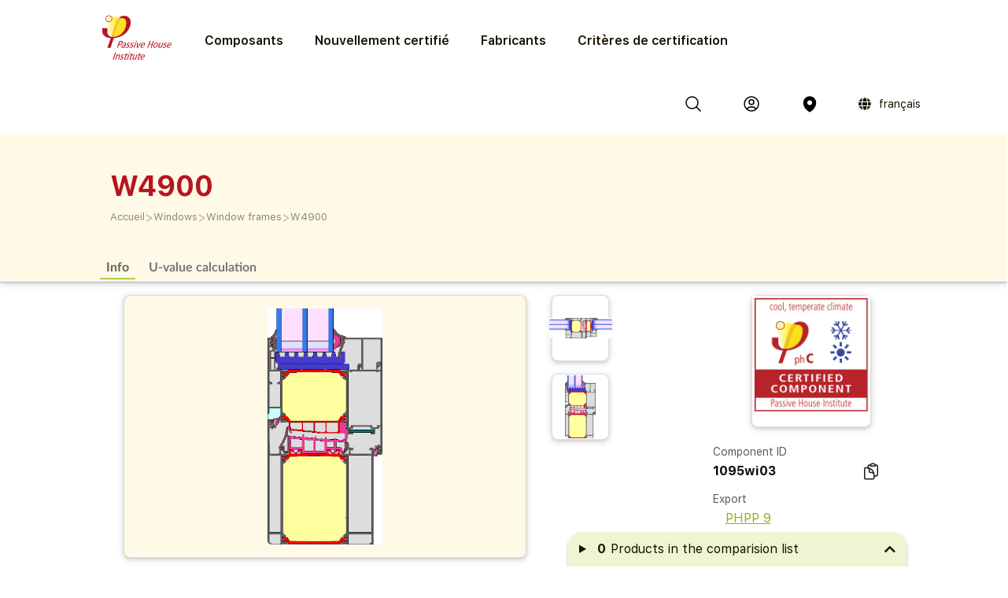

--- FILE ---
content_type: text/html; charset=utf-8
request_url: https://database.passivehouse.com/fr/components/details/window/aluminco-sa-w4900-1095wi03
body_size: 17556
content:



<!DOCTYPE html>
<html lang="fr">

    <head>
        
    <title>W4900 in the Passive House Portal component database</title>

        
            
                <meta name="description" lang="en" content="
                        Aluminium-windowframe with insulation of Kooltherm Q3 (0.021 W/(mK)) and polyethylene-foam (0.038 W/(mK)) inside the rebate.
Pane thickness: 48 mm (4/18/4/18/4), rebate depth: 14 mm, spacer: SWISSPACER Ultimate">
                <meta name="keywords" lang="en" content="
                        1095wi03, certified Passive House Window frame, energy efficient Window frame, PHPP ID 1095wi03, W4900, Aluminco S.A. W4900">
            
        
            
                <meta name="description" lang="de" content="
                        Aluminiumrahmen mit Dämmung aus Resol-Hartschaum (0,021 W/(mK)) und Polyethylenschaum (0,038 W/(mK)) im Falz.
Glasstärke: 48 mm (4/18/4/18/4), Glaseinstand: 14 mm, Abstandhalter: SWISSPACER Ultimate">
                <meta name="keywords" lang="de" content="
                        1095wi03, zertifizierte Passivhaus Fensterrahmen, energieeffiziente Fensterrahmen, PHPP ID 1095wi03, W4900, Aluminco S.A. W4900">
            
        
        
        
        
        
        
        
        
        
            
                <meta name="description" lang="zh-hans" content="
                        Aluminium-windowframe with insulation of Kooltherm Q3 (0.021 W/(mK)) and polyethylene-foam (0.038 W/(mK)) inside the rebate.
Pane thickness: 48 mm (4/18/4/18/4), rebate depth: 14 mm, spacer: SWISSPACER Ultimate">
                <meta name="keywords" lang="zh-hans" content="
                        1095wi03, certified Passive House 窗户框, energy efficient 窗户框, PHPP ID 1095wi03, W4900, Aluminco S.A. W4900">
            
        

        <link rel="canonical" title="langue du navigateur correspondante"
              href="https://database.passivehouse.com/components/details/window/aluminco-sa-w4900-1095wi03">
        
        <link rel="alternate" hreflang="en" href="/en/components/details/window/aluminco-sa-w4900-1095wi03">
        <link rel="alternate" hreflang="de" href="/de/components/details/window/aluminco-sa-w4900-1095wi03">
        <link rel="alternate" hreflang="zh-hans" href="/zh-hans/components/details/window/aluminco-sa-w4900-1095wi03">
        <link rel="icon" href="
                /static/common/images/favicon.png"
              type="image/png" sizes="16x16">
        <link rel="search" type="application/opensearchdescription+xml"
              href="/fr/components/open_search_description/components.xml"
              title="Content search"/>
        <link rel="search" type="application/opensearchdescription+xml"
              href="/fr/components/open_search_description/manufacturers.xml"
              title="Manufacturer search"/>

        <style>
            .navbar-icons {
                display: flex;
                align-items: center;
            }
            .ui.phi-dropdown {
                display: inline-flex;
                align-items: center;
                vertical-align: middle;
                margin-left: 12px;
            }
            .icon-and-language {
                display: inline-flex;
                align-items: center;
                gap: 4px;
                line-height: 0;
            }
            .icon-and-language i.icon {
                margin-left: 12px;
                margin-right: 8px;
                vertical-align: middle;
            }
            .current-language {
                font-size: 14px;
                vertical-align: middle;
            }
            i.icon.globe {
                display: inline-flex;
                align-items: center;
                justify-content: center;
                vertical-align: middle;
            }
            i.icon.globe:hover {
                color: #666;
                cursor: pointer;
            }
            .dropdown-content {
                position: absolute;
                top: 100%;
                left: 0;
                margin-top: 8px;
                z-index: 1000;
            }
            @font-face {
                font-family: 'SF UI Display';
                src: url(/static/certified_components_v2/font/SFUIText-Bold.ttf) format('truetype');
                font-weight: 700;
            }

            @font-face {
                font-family: 'SF UI Display';
                src: url(/static/certified_components_v2/font/SFUIText-BoldItalic.ttf) format('truetype');
                font-weight: 700;
                font-style: italic;
            }

            @font-face {
                font-family: 'SF UI Display';
                src: url(/static/certified_components_v2/font/SFUIText-Heavy.ttf) format('truetype');
                font-weight: 900;
            }

            @font-face {
                font-family: 'SF UI Display';
                src: url(/static/certified_components_v2/font/SFUIText-HeavyItalic.ttf) format('truetype');
                font-weight: 900;
                font-style: italic;
            }

            @font-face {
                font-family: 'SF UI Display';
                src: url(/static/certified_components_v2/font/SFUIText-Light.ttf) format('truetype');
                font-weight: 300;
            }

            @font-face {
                font-family: 'SF UI Display';
                src: url(/static/certified_components_v2/font/SFUIText-LightItalic.ttf) format('truetype');
                font-weight: 300;
                font-style: italic;
            }

            @font-face {
                font-family: 'SF UI Display';
                src: url(/static/certified_components_v2/font/SFUIText-Medium.ttf) format('truetype');
                font-weight: normal;
            }

            @font-face {
                font-family: 'SF UI Display';
                src: url(/static/certified_components_v2/font/SFUIText-MediumItalic.ttf) format('truetype');
                font-weight: 500;
                font-style: italic;
            }

            @font-face {
                font-family: 'SF UI Display';
                src: url(/static/certified_components_v2/font/SFUIText-Regular.ttf) format('truetype');
                font-weight: 400;
            }

            @font-face {
                font-family: 'SF UI Display';
                src: url(/static/certified_components_v2/font/SFUIText-RegularItalic.ttf) format('truetype');
                font-weight: 400;
                font-style: italic;
            }

            @font-face {
                font-family: 'SF UI Display';
                src: url(/static/certified_components_v2/font/SFUIText-Semibold.ttf) format('truetype');
                font-weight: 600;
            }

            @font-face {
                font-family: 'SF UI Display';
                src: url(/static/certified_components_v2/font/SFUIText-SemiboldItalic.ttf) format('truetype');
                font-weight: 600;
                font-style: italic;
            }
        </style>

        <script src="/static/webpack/index.bundle.js"></script>
        <script src="/static/common/semantic/semantic.min.js"></script>
        <link rel="stylesheet" type="text/css"
              href="/static/common/semantic/semantic.min.css">


        
        <script type="application/ld+json">
        {
          "@context": "http://schema.org",
          "@type": "Organization",
          "name": "Passive House Institute GmbH",
          "url": "
                https://passivehouse.com/",
            "sameAs": [
                "https://passiv.de/",
                "https://www.facebook.com/PassiveHouseInternational",
                "https://twitter.com/the_iPHA",
                "https://www.youtube.com/channel/UCrO62YaHJbtZgZXk-m57B-g",
                "https://www.flickr.com/photos/passive-house-institute",
                "https://www.linkedin.com/company/passive-house-institute/"
            ],
          "logo": "https://database.passivehouse.com/static/certified_components_v2/images/logo_phi_en.png",
          "contactPoint": [{
            "@type": "ContactPoint",
            "telephone": "+49 6151 82699-0",
            "contactType": "customer service",
            "availableLanguage": ["German", "English", "Chinese"]
          }]
        </script>

    <script>
        function update_compare() {
            $.get("/fr/components/compare_small", function (result) {
                $('#compare_menu > .content').html(result)
                var n = $('#compare_menu > .content > .list > .item').length
                if ( n >0 ){
                    $('#compare_menu').show();
                    $('#compare_menu').transition('pulse');
                } else {
                    $('#compare_menu').hide();
                }
                $('#compare_menu > .header > #compare_counter').html(n);
            })
        }
        function clear_compare( ){
            $.get('/fr/components/compare/remove_all', function () {
                $('.ui.icon.hero_view_columns').removeClass('solid')
                $('.ui.icon.hero_view_columns').addClass('outline')
                update_compare()
                $.toast({
                    class: 'success',
                    message: 'Compare list cleared',
                    classProgress: 'green',
                })
            })
        }
        function toggle_component_compare(component_pk ){
            if ($('#compare_icon_' + component_pk.toString()).hasClass('outline') ){
                add_component_compare(component_pk)

            } else {
                remove_component_compare(component_pk)
            }
        }
        function add_component_compare(component_pk) {
            let url = "/fr/components/compare/add/0"
            url = url.replace("0", component_pk)
            $.get(url, function (data) {
                if (data === "") {
                    $('#compare_icon_' + component_pk.toString()).removeClass('outline')
                    $('#compare_icon_' + component_pk.toString()).addClass('solid')
                    update_compare();
                    $.toast({
                        class: 'success',
                        message: 'Composant ajouté à la liste de comparaison',
                        classProgress: 'green',
                    })
                } else {
                    $.toast({
                        class: 'error',
                        message: data,
                        classProgress: 'red',
                    })
                }
            });
        }
        function remove_component_compare(component_pk ){
            $.get('/fr/components/compare/remove/0'.replace(0, component_pk.toString()), function() {
                $('#compare_icon_' + component_pk.toString()).removeClass('solid')
                $('#compare_icon_' + component_pk.toString()).addClass('outline')
                update_compare();
                $.toast({
                    class: 'success',
                    message: 'Component removed from compare list',
                    classProgress: 'green',
                })
            });
        }
        update_compare()
        function toggle_component_bookmark(component_pk) {
            
            $('#login_missing_modal').modal('show')
            
        }
    </script>
    <link rel="stylesheet" href="/static/certified_components_v2/new_base.css">
    
<style>
    .icon2::before {
        content: "";
        color: black;
        display: inline-block;
        width: 1em;
        height: 1em;
        background-image: url("/static/certified_components_v2/icons/24/outline/cube.svg");
        background-repeat: no-repeat;

    }

    .icon.outline.hero_cube {
        background: url("/static/certified_components_v2/icons/24/outline/cube.svg");
    }

    .icon.outline.hero_document {
        background: url("/static/certified_components_v2/icons/24/outline/document.svg");
    }

    .icon.outline.hero_view_columns {
        background: url("/static/certified_components_v2/icons/24/outline/view-columns.svg");
    }
    .icon.solid.hero_view_columns {
        background: url("/static/certified_components_v2/icons/24/solid/view-columns.svg");
    }

    .icon.outline.hero_plus_circle {
        background: url("/static/certified_components_v2/icons/24/outline/plus-circle.svg");
    }

    .icon.outline.hero_copy {
        background: url("/static/certified_components_v2/icons/24/outline/clipboard-document.svg");
    }

    .icon.outline.hero_link{
        background: url("/static/certified_components_v2/icons/24/outline/link.svg");
    }

    .icon.outline.hero_bookmark{
        background: url("/static/certified_components_v2/icons/24/outline/bookmark.svg");
    }

    .icon.solid.hero_bookmark{
        background: url("/static/certified_components_v2/icons/24/solid/bookmark.svg");
    }

    .icon.solid.hero_trash_phi{
        background: url("/static/certified_components_v2/icons/24/solid/trash.svg");
    }

    .icon.outline.hero_trash_phi{
        background: url("/static/certified_components_v2/icons/24/outline/trash.svg");
    }

    .icon.outline.hero_information_circle{
        background: url("/static/certified_components_v2/icons/24/outline/information-circle.svg");
    }

    .icon.custom.hero_six_dots {
        background: url("/static/certified_components_v2/icons/custom/six_dots.svg");
    }

    .icon.outline.map_pin {
        background: url("/static/certified_components_v2/icons/24/outline/map-pin.svg");
    }

    .icon.solid.map_pin {
        background: url("/static/certified_components_v2/icons/24/solid/map-pin.svg");
    }

    .icon.outline.user_circle{
        background: url("/static/certified_components_v2/icons/24/outline/user-circle.svg");
    }

    .icon.solid.user_circle{
        background: url("/static/certified_components_v2/icons/24/solid/user-circle.svg");
    }

    .icon.solid.magnifiying_glass{
        background: url("/static/certified_components_v2/icons/24/solid/magnifying-glass.svg");
    }

    .icon.outline.magnifiying_glass{
        background: url("/static/certified_components_v2/icons/24/outline/magnifying-glass.svg");
    }

    .icon.old.magnifiying_glass {
        background: url("/static/certified_components_v2/icons/custom/old-Icon-Outline-search.svg") no-repeat!important;
            background-repeat: no-repeat !important;
    background-position: bottom 50% left 10px !important;
    background-size: 24px 24px !important;
    }

    .phi_logo_small {
        background: url("/static/common/images/phi_logo_separate.svg");
        background-repeat: no-repeat;
        background-position: center center;
        background-size: contain;
        height: 41px !important;
        width: 37px !important;
        flex-shrink: 0;
    }
</style>

    
    
</head>


<body style="font-family: 'SF UI Display'">



<div class="ui attached basic fitted raised segments ccv3_dark_text" style="margin-bottom: 0; z-index: 1">

    <header class="phi-menu">
        
            <a href="/fr/components/" style="margin-right: 20px"><img src=
                            "/static/common/images/Logo_PHI_neu_EN.svg" style="max-height: 60px"></a>
            <div id="components_menu_button" class=" links hoverActivators"
                 style="height: 87px;">Composants
            </div>
            <a href="/fr/components/#home-certified" class="links">Nouvellement certifié</a>
            <a href="/fr/components/manufacturers/" id="manufacturers_menu_button"
               class="links">Fabricants
            </a>
            <a href="/fr/components/#certification-methods-info" class="links">Critères de certification</a>
        
        <div class="right">
            <span class="navbar-icons">
                <a class="click74" title="Rechercher" id="search"><i class="icon outline magnifiying_glass s24"></i></a>
                
                <a class="click74" href="/fr/sso/oidc/ucs/login/?next=/fr/components/details/window/aluminco-sa-w4900-1095wi03" title="Connexion"><i class="icon outline user_circle s24"></i></a>
                
                <a id="location" class="click74" onclick="$('#coords_modal').modal('show')" title="Emplacement"><i class=" icon solid  map_pin s24" style=" z-index: 1!important; "></i></a>

                <script>

                    
                </script>

                
                
                    <div class="ui phi-dropdown click74">
                        <span class="icon-and-language">
                            <i class="icon globe s24 no-hover"></i>
                            <span class="current-language">
                                
                                français
                            </span>
                        </span>
                        <div class="dropdown-content menu">
                            
                                
                                <a href="/en/components/details/window/aluminco-sa-w4900-1095wi03" class="">English</a>
                            
                                
                                <a href="/de/components/details/window/aluminco-sa-w4900-1095wi03" class="">Deutsch</a>
                            
                                
                                <a href="/bg/components/details/window/aluminco-sa-w4900-1095wi03" class="">български</a>
                            
                                
                                <a href="/el/components/details/window/aluminco-sa-w4900-1095wi03" class="">Ελληνικά</a>
                            
                                
                                <a href="/es/components/details/window/aluminco-sa-w4900-1095wi03" class="">español</a>
                            
                                
                                <a href="/fr/components/details/window/aluminco-sa-w4900-1095wi03" class="">français</a>
                            
                                
                                <a href="/it/components/details/window/aluminco-sa-w4900-1095wi03" class="">italiano</a>
                            
                                
                                <a href="/pl/components/details/window/aluminco-sa-w4900-1095wi03" class="">polski</a>
                            
                                
                                <a href="/ru/components/details/window/aluminco-sa-w4900-1095wi03" class="">Русский</a>
                            
                                
                                <a href="/tr/components/details/window/aluminco-sa-w4900-1095wi03" class="">Türkçe</a>
                            
                                
                                <a href="/zh-hans/components/details/window/aluminco-sa-w4900-1095wi03" class="">简体中文</a>
                            
                        </div>
                    </div>
                
            </span>
        </div>
    </header>

    <div id="search_field" class="hide phi-center" style=""><!---
        <input type="text" class=" icon magnifiying_glass old phi-input" style="margin: 24px; "
               placeholder="rechercher"/>
        <div class="results"></div>
 --->
        <div class="ui search " style="width: 100%;">
            <input on class="prompt icon magnifiying_glass old phi-input " type="text"
                   placeholder="rechercher">
            <div class="results"></div>
        </div>
        <p id="no_element_found" class="hide"
           style="position: absolute; margin-top: 80px;">Aucun élément trouvé</p>
    </div>


    <script>

        $('.ui.search').search({
            apiSettings: {
                onResponse: function (response) {

                    let componets_emtpty = (response.results.components.results.length != 0)
                    let manufacturers_empty = (response.results.manufacturers.results.length != 0)
                    if (componets_emtpty || manufacturers_empty) {
                        $('#no_element_found').hide();
                        $('.phi-input').removeClass('phi-input_not_found');
                    } else {
                        $('#no_element_found').show();
                        $('.phi-input').addClass('phi-input_not_found');
                    }
                },


                url: '/fr/components/search_json?q={query}'
            },
            type: 'category',
            showNoResults: true,
        })
        $(".click74").hover(function () {
            if (!$(this).find('i').hasClass('no-hover')) {
                $(this).find('i').toggleClass("outline solid");
            }
        });

        $(window).click(function () {
            if (!($('#search_field').hasClass("hide"))) {
                $('#search_field').addClass('hide');
                $('#no_element_found').hide()
            }
        });

        $('#search_field').click(function (event) {
            event.stopPropagation();
        });


        $("#search").click(function () {
            $('#search_field').toggleClass('hide');
            $('#search_field').parent().find("input").focus();
            event.stopPropagation();
        })
    </script>

    
    
        <header class="ui attached basic fitted segment">

            <div class=" hoverActivators hover-target" style="">
                <div class="home-section">

<div class="component-grid">
    
    <a class="ui item component-card" href="/fr/components/list/group_1?">
        <div class="component-img component-img-window" style="background: url('/Media/certified_components_v2/component/model/icons/construction_systems.svg'), radial-gradient(ellipse 100% 100%,white, #ccc); background-size: contain"></div>
        <p class="component-text">Construction systems</p>
    </a>
    
    <a class="ui item component-card" href="/fr/components/list/group_2?">
        <div class="component-img component-img-window" style="background: url('/Media/certified_components_v2/component/model/icons/ventilation_systems.svg'), radial-gradient(ellipse 100% 100%,white, #ccc); background-size: contain"></div>
        <p class="component-text">Ventilation systems</p>
    </a>
    
    <a class="ui item component-card" href="/fr/components/list/group_3?">
        <div class="component-img component-img-window" style="background: url('/Media/certified_components_v2/component/model/icons/facade.svg'), radial-gradient(ellipse 100% 100%,white, #ccc); background-size: contain"></div>
        <p class="component-text">Façades</p>
    </a>
    
    <a class="ui item component-card" href="/fr/components/list/group_4?">
        <div class="component-img component-img-window" style="background: url('/Media/certified_components_v2/component/model/icons/windows.svg'), radial-gradient(ellipse 100% 100%,white, #ccc); background-size: contain"></div>
        <p class="component-text">Windows</p>
    </a>
    
    <a class="ui item component-card" href="/fr/components/list/group_5?">
        <div class="component-img component-img-window" style="background: url('/Media/certified_components_v2/component/model/icons/door.svg'), radial-gradient(ellipse 100% 100%,white, #ccc); background-size: contain"></div>
        <p class="component-text">Doors</p>
    </a>
    
    <a class="ui item component-card" href="/fr/components/list/heatrecovery?">
        <div class="component-img component-img-window" style="background: url('/Media/certified_components_v2/component/model/icons/heat_recovery.svg'), radial-gradient(ellipse 100% 100%,white, #ccc); background-size: contain"></div>
        <p class="component-text">Drain water heat recovery</p>
    </a>
    
    <a class="ui item component-card" href="/fr/components/list/heatpump?">
        <div class="component-img component-img-window" style="background: url('/Media/certified_components_v2/component/model/icons/heat_pump.svg'), radial-gradient(ellipse 100% 100%,white, #ccc); background-size: contain"></div>
        <p class="component-text">Heat­pumps and combined systems</p>
    </a>
    
    <a class="ui item component-card" href="/fr/components/list/airtightnesssystem?">
        <div class="component-img component-img-window" style="background: url('/Media/certified_components_v2/component/model/icons/airtightness.svg'), radial-gradient(ellipse 100% 100%,white, #ccc); background-size: contain"></div>
        <p class="component-text">Airtightness systems</p>
    </a>
    
    <a class="ui item component-card" href="/fr/components/list/shutter?">
        <div class="component-img component-img-window" style="background: url('/Media/certified_components_v2/component/model/icons/Icons_sonnenschutz.svg'), radial-gradient(ellipse 100% 100%,white, #ccc); background-size: contain"></div>
        <p class="component-text">Sun protection Systems</p>
    </a>
    
    <a class="ui item component-card" href="/fr/components/list/fluesystem?">
        <div class="component-img component-img-window" style="background: url('/Media/certified_components_v2/component/model/icons/other.svg'), radial-gradient(ellipse 100% 100%,white, #ccc); background-size: contain"></div>
        <p class="component-text">Other</p>
    </a>
    
</div></div>

        </header>
    
    <div class="ui attached basic segment ccv3_highlight" style="background-color: var(--yellow-50, FFF9E7 )">
        <div class="ui wide_section container" style="padding-top: 2em; padding-bottom: 1em;">
            <h1 class="ccv3_primary">W4900</h1>
            <div class="phi breadcrumb"><a class="section breadcrumb-text"
                                           style="text-decoration: none; padding-left: 0; color: var(--yellow-gray-300, #88867F);"
                                           href="/fr/components/?">Accueil</a>
                
                    <div class="breadcrumb-text" style="padding-left: 0; color: var(--yellow-gray-200, #C2C2C2);"> >
                    </div><a class="section breadcrumb-text"
                             style="text-decoration: none; padding-left: 0; color: var(--yellow-gray-300, #88867F);"
                             href="/fr/components/list/group_4?">Windows</a>
                    <div class="breadcrumb-text" style="padding-left: 0; color: var(--yellow-gray-200, #C2C2C2);"> >
                    </div><a class="section breadcrumb-text"
                             style="text-decoration: none; padding-left: 0; color: var(--yellow-gray-300, #88867F);"
                             href="/fr/components/list/window?">Window frames</a>
                    <div class="breadcrumb-text" style="padding-left: 0; color: var(--yellow-gray-200, #C2C2C2);"> >
                    </div><a class="active section breadcrumb-text"
                             style="text-decoration: none; padding-left: 0; color: var(--yellow-gray-300, #88867F);"
                             href="/fr/components/details/window/aluminco-sa-w4900-1095wi03?">W4900</a>
            </div>
        </div>
    </div>
    <div class="ui attached basic fitted segment ccv3_highlight" style="background-color: var(--yellow-50, FFF9E7 )">
        <div class="ui wide_section container">
            <a class="ui tertiary button active">
                Info
            </a>
            
            <a href="#uvaluecalc" class="ui grey tertiary button">
                U-value calculation
            </a>
            
        </div>
    </div>

</div>

<script>
    const hoverTarget = document.querySelector('.hover-target');
    const hoverActivators = document.querySelectorAll('.hoverActivators');
    const components_menu_button = document.getElementById("components_menu_button")

    function activateMenu() {
        hoverTarget.classList.add('hovered');
        components_menu_button.classList.add('components_menu_button_active');
        components_menu_button.style.textDecoration = 'underline';
    }

    function deactivateMenu() {
        hoverTarget.classList.remove('hovered');
        components_menu_button.classList.remove('components_menu_button_active');
        components_menu_button.style.textDecoration = 'none';
    }

    hoverActivators.forEach(el => {
        el.addEventListener('mouseover', activateMenu);
        el.addEventListener('mouseout', function (e) {
            // delay to facilitate transition to menu
            setTimeout(function () {
                if (!hoverTarget.matches(':hover') && !el.matches(':hover')) {
                    deactivateMenu();
                }
            }, 100); // 100ms buffer time
        });
    });

    hoverTarget.addEventListener('mouseover', activateMenu);
    hoverTarget.addEventListener('mouseout', function () {
        setTimeout(function () {
            if (!hoverTarget.matches(':hover') && !components_menu_button.matches(':hover')) {
                deactivateMenu();
            }
        }, 100);
    });
</script>


    <div class="ui attached segment ccv3_dark_text">
    

<div id="login_missing_modal" class="ui modal">
    <div class="header">
        Bookmark needs login
    </div>
    <div class="content">
        Please login or register at
            <a href="/fr/sso/oidc/ucs/login/?next=/fr/components/details/window/aluminco-sa-w4900-1095wi03">this page</a> to store bookmarks 
    
    </div>
</div>
<details id="compare_menu">
    <summary class="header"><span
            id="compare_counter">0</span><span>Products in the comparision list</span><i
            class="ui icon chevron up"></i></summary>
    <div class="content">
    </div>
    <div class="buttons">
        <button class="ui yellow-50 button" onclick="clear_compare()">Clear list</button>
        <a href="/fr/components/compare" class="ui right floated gray-600 button">Compare all</a>
    </div>
</details>
<script>
    $('#compare_menu').on('toggle', function () {
        if (this.open) {
            $('#compare_menu > summary > i').removeClass('up')
            $('#compare_menu > summary > i').addClass('down')
        } else {
            $('#compare_menu > summary > i').removeClass('down')
            $('#compare_menu > summary > i').addClass('up')
        }
    })
</script>

        <div class="ui stackable grid wide_section container">
            <div class="eight wide column" id="main_content">

                
                
                    <div class="ui stackable grid container">
                        <div class="right attached ten wide column">
                            <div class="ui raised segment ccv3_highlight">
                                 
                                
                                <img class="ui centered medium rounded limited image clickable" style="display: flex; justify-content: center; align-items: center;" src="/Media/certified_components/bo_ChpTwVv.png" title="1095wi03 W4900: (Operable)">
                            </div>
                        </div>
                        <div class="two wide column">
                            
                                <div class="ui raised fitted segment row" style="min-height: 84px; display: flex; justify-content: center; align-items: center;" title="1095wi03 W4900: (Operable): FM1">
                                    <img class="ui centered tiny rounded limited image clickable" src="/Media/certified_components/m1_ZSgtKv3.png" data-index="1">
                                </div>
                                
                                    <div class="ui raised fitted segment row" style="min-height: 84px; display: flex; justify-content: center; align-items: center;" title="1095wi03 W4900: (Operable): OB1">
                                        <img class="ui centered tiny rounded limited image clickable" src="/Media/certified_components/bo_RjNzljK.png" data-index="2">
                                    </div>
                                     
                                 
                             
                        </div>
                        
                        <div id="image_modal" class="ui large transparent modal">
                            <script>
    $('#image_modal').on('shown.bs.modal', function() {
        const startIndex = $(this).data('start-index') || 0;
        const slides = $(this).find('.slide');

        slides.removeClass('active');  // Remove 'active' from all slides
        $(slides[startIndex]).addClass('active');  // Set the clicked slide as active
    });
</script>
<div class="ui grid alternative carousel">
    
    <div class="nine wide column">
        <div class="active slide">
            <div class="ui fitted segment" style="display: flex; flex-direction: column; justify-content: center; align-items: center;" title="1095wi03 W4900: (Operable)">
                <img class="ui centered image" src="/Media/certified_components/bo_ChpTwVv.png">
                <div class="ui centered aligned content">
                    1095wi03 W4900: (Operable)  
                </div>
            </div>
        </div>
    </div>
    
    <div class="two wide right floated column">
        <div class="ui grid">
             
                
                    
                        <div class="ui slide six wide column showing" data-index="0">
                            
                            
                                <div class="ui fitted segment" style="display: flex; flex-direction: column; justify-content: center; align-items: center;" title="1095wi03 W4900: (Operable)">
                                    <img class="ui centered rounded image" src="/Media/certified_components/bo_ChpTwVv.png">
                                    <div class="ui centered aligned content">
                                        1095wi03 W4900: (Operable)  
                                    </div>
                                </div>
                            
                        </div>
                    
                
                    
                        <div class="ui slide six wide column" data-index="1">
                            
                            
                                <div class="ui fitted segment" style="display: flex; flex-direction: column; justify-content: center; align-items: center;" title="1095wi03 W4900: (Operable): FM1">
                                    <img class="ui centered rounded image" src="/Media/certified_components/m1_ZSgtKv3.png">
                                    <div class="ui centered aligned content">
                                        1095wi03 W4900: (Operable): FM1  
                                    </div>
                                </div>
                            
                        </div>
                    
                
                    
                        <div class="ui slide six wide column" data-index="2">
                            
                            
                                <div class="ui fitted segment" style="display: flex; flex-direction: column; justify-content: center; align-items: center;" title="1095wi03 W4900: (Operable): OB1">
                                    <img class="ui centered rounded image" src="/Media/certified_components/bo_RjNzljK.png">
                                    <div class="ui centered aligned content">
                                        1095wi03 W4900: (Operable): OB1  
                                    </div>
                                </div>
                            
                        </div>
                    
                
            
        </div>
    </div>
</div>
<style>
.ui.carousel > .active.slide {
    display: inherit;
}
.ui.carousel > .slide {
    display: none;
}
.slide > .segment {
    aspect-ratio: 1 / 1;
}
.slide > .segment > .image {
    max-height: calc(100% - 1em);
}
.ui.modal > .ui.carousel.content {
    padding: 0;
    overflow: clip;
}
.ui.transparent.modal {
    background: none;
}
.slide.showing > .segment {
    border: 3px solid var(--ccv3_secondary);
    border-radius: .5rem;
}
.slide:not(.active) > .segment .content {
    display: none;
}
.slide:not(.active) > .segment:hover {
    cursor: pointer;
}
</style>
<script>
    $('.slide:not(.active)').on('click', function (){
        let active_slide = $(this).closest('.ui.carousel').find('.slide.active')
        let active_image = active_slide.html()
        active_slide.html($(this).html())
        $(this).closest('.ui.carousel').find('.slide.showing').removeClass('showing')
        $(this).addClass('showing')
    })
</script>
                        </div>
                    </div>

                    <style>
                        .clickable {
                            cursor: pointer;
                        }
                    </style>

                    <script>
                        $('.clickable').click(function() {
                            const index = $(this).data('index') || 0;  
                            $('#image_modal').data('start-index', index).modal('show');
                            $(`#image_modal .ui.slide[data-index='${index}'] img`).trigger('click');
                        });
                    </script>
                 

                <h2 class="ccv3_primary">W4900
                    
                </h2>
                <table class="ui collapsing very basic table">
                    <tbody>
                    <tr>
                        <td>Certified since</td>
                        <td>13 septembre 2017</td>
                    </tr>
                    <tr>
                        <td>Zone climatique</td>
                        <td>Frais, tempéré
                            </td>
                    </tr>
                    
                    <tr>
                        <td>Type</td>
                        <td>Operable</td>
                    </tr>
                    
                    <tr>
                        <td>Sub type</td>
                        <td></td>
                    </tr>
                    
                    <tr>
                        <td>Efficiency class</td>
                        <td>phC</td>
                    </tr>
                    
                    <tr>
                        <td>Material</td>
                        <td>Aluminium</td>
                    </tr>
                    
                    <tr>
                        <td><var>U</var><sub>W</sub></td>
                        <td>0,78 W/(m<sup>2</sup>K)</td>
                    </tr>
                    
                    <tr>
                        <td>Open type</td>
                        <td>Inward opening</td>
                    </tr>
                    
                    </tbody>
                </table>

                
                
                    <h2 class="ccv3_primary">Description</h2>
                    <div>
                        <p>Aluminium-windowframe with insulation of Kooltherm Q3 (0.021 W/(mK)) and polyethylene-foam (0.038 W/(mK)) inside the rebate.
Pane thickness: 48 mm (4/18/4/18/4), rebate depth: 14 mm, spacer: SWISSPACER Ultimate</p>
                        
                        
                            

<table class="ui celled compact center aligned head first stuck table">
    <thead><tr>
        <th>Nom</th>
        <th>Frame width</th>
        <th>U-value</th>
        <th>Ψ-value</th>
        <th>Frsi-value</th>
    </tr></thead>
    <tbody>
        <tr>
            <td>Flying Mullion</td>
            <td>149 mm</td>
            <td>0,91 W/(m²K)</td>
            <td>0,028 W/(mK)</td>
            <td>0,76</td>
        </tr>
        <tr>
            <td>Bottom</td>
            <td>175 mm</td>
            <td>0,76 W/(m²K)</td>
            <td>0,025 W/(mK)</td>
            <td>0,75</td>
        </tr>
        <tr>
            <td>Head</td>
            <td>175 mm</td>
            <td>0,76 W/(m²K)</td>
            <td>0,025 W/(mK)</td>
            <td>0,75</td>
        </tr>
        <tr>
            <td>Jamb</td>
            <td>175 mm</td>
            <td>0,76 W/(m²K)</td>
            <td>0,025 W/(mK)</td>
            <td>0,75</td>
        </tr>
    </tbody>
</table>
                        
                    </div>
                

                <div class="ui simple section">
                    

	<div id="map"></div>
	<script defer src="/static/webpack/leaflet.bundle.js"></script>
	<script>
        var map
        $(function () {
            map = L.map('map')

            L.tileLayer('https://{s}.tile.openstreetmap.org/{z}/{x}/{y}.png', {
                attribution: '&copy; <a href="https://www.openstreetmap.org/copyright">OpenStreetMap</a> contributors'
            }).addTo(map);

            
            let DefaultIcon = L.icon({
	          iconUrl: '/static/common/images/leaflet-color-markers/marker-icon-2x-blue.png',
	          shadowUrl: '/static/common/images/leaflet-color-markers/marker-shadow.png',
			  iconSize: [24,36],
			  iconAnchor: [12,36]
			});

			L.Marker.prototype.options.icon = DefaultIcon;

	        
            bounds = L.latLngBounds()

            var latitude = 38.316314;
            var longitude = 23.649803;
            var position = {lat: latitude, lng: longitude};
            var name = 'Aluminco S.A.<br>Thessi Megali Rachi, 32011, Inofita, Viotia, Greece<br>'

            bounds.extend(position)
            var mainMarker = L.marker(position, {zIndexOffset: 1000}).addTo(map).bindPopup(name)
            map.setView(position, 10);

	        
            var redIcon = new L.Icon({
				iconUrl: '/static/common/images/leaflet-color-markers/marker-icon-2x-red.png',
				shadowUrl: '/static/common/images/leaflet-color-markers/marker-shadow.png',
				iconSize: [25, 41],
				iconAnchor: [12, 41],
				popupAnchor: [1, -34],
				shadowSize: [41, 41]
			});
            var greenIcon = new L.Icon({
				iconUrl: '/static/common/images/leaflet-color-markers/marker-icon-2x-green.png',
				shadowUrl: '/static/common/images/leaflet-color-markers/marker-shadow.png',
				iconSize: [25, 41],
				iconAnchor: [12, 41],
				popupAnchor: [1, -34],
				shadowSize: [41, 41]
			});

	        
	            var markers = [
                    {
                        'name': "Aluminco S.A.<br>Thessi Megali Rachi, 32011, Inofita, Viotia, Greece<br>info@aluminco.com | +30 22 620 47 000<br><a href='http://www.aluminco.com' style='font-size: 15px'>http://www.aluminco.com</a>",
                        'pos': [38.316314, 23.649803],
                        'icon': redIcon
                    }
                ]
		     

            for (marker of markers) {
	            var position = marker.pos
	            var name = marker.name
	            L.marker(position, {icon: marker.icon}).addTo(map).bindPopup(name)
	            bounds.extend(position)
            }
            if (markers.length > 0)  {
                map.fitBounds(bounds.pad(0.2), {maxZoom: 10})
            }
            mainMarker.openPopup()
            
            let legend = L.control({position: 'bottomleft'})
            legend.onAdd = function (map){
                let div = L.DomUtil.create('div', 'info legend')
                let labels = ['<strong>Legend</strong>']
                let categories = {
                    blue: 'Manufacturer',
                    
                    red: 'Vendor known for reselling this component',
                }
                for (const key in categories){
                    let value = categories[key]
                    labels.push(
                        '<i class="map marker alternate ' + key + ' icon"></i>' + value
                    )
                }
                div.innerHTML = labels.join('<br>');
                return div;
            }
            legend.addTo(map);
            
            map.setMaxBounds([[-90,-180],[90,180]]);
        })
	</script>
    <style>
        .info.legend.leaflet-control {
            background: #FFF6;
            padding: 0.6em;
            border-radius: 0.6em;
        }
    </style>


                </div>
            </div>

            <div class="right floated three wide small column">

                
                
                    <div class="ui basic clearing fitted segment">
                        <div class="ui compact fitted right floated segment raised">
                            
                                <div class="ui one column grid">
                            
                                    
                                        <div class="column">
                                            <img class="ui centered small image" src="/static/certified_components_v2/images/certificate/fr/seal/phc/3coolt.png" />
                                        </div>
                                    
                                </div>
                        </div>
                    </div>
                

                


<style>
    .copy-text-main {
        display: flex;
        align-items: center;
        gap: 10px;
        align-self: stretch;
    }

    .copy-text-content {
        display: flex;
        flex-direction: column;
        flex: 1 0 0;

        color: var(--gray-800, #1A1A1A);
        font-family: SF UI Display;
        font-size: 16px;
        font-style: normal;
        font-weight: 700;
        line-height: 24px;
    }

    .copy-text-content input {
        border: none;
        background: transparent;
        padding: 0;
        margin: 0;
        outline: none;
        resize: none;
        overflow: hidden;
    }

</style>

<div class="label-copy-text-container">
    <label class="label-copy-text">Component ID</label>
    <div class="copy-text-main">
        
            <div class="copy-text-content"> 
        
            1095wi03
        
         </div> 
    
        <a onclick="copyContentcomponent_id()" class="ui tertiary icon button" style="padding: 0 !important;"><i class="ui icon outline hero hero_copy s24"></i></a>
    
</div>
</div>

<script>
    function copyContentcomponent_id() {
        // Copy the text inside the text field
        navigator.clipboard.writeText(" 1095wi03 ");

        $.toast({
            class: 'success',
            title: 'Copy successful',
            message: ` 1095wi03`,
            classProgress: 'green'
        })
        ;

    }
</script>
                
                
                    
                        <div class="label-copy-text-container">
                            <div><label class="label-copy-text" for="component_id">Export</label></div>
                            
                                <div>
                                    <a href="/fr/components/export/window/aluminco-sa-w4900-1095wi03/" class="link-green">
                                        <div class="s16 icon outline document2 svg-color-green-600"></div>
                                    PHPP 9</a>
                                </div>
                            
                            
                                <div>
                                    <a href="/fr/components/export/window/phpp10/aluminco-sa-w4900-1095wi03/" class="link-green">
                                        <div class="s16 icon outline document2 svg-color-green-600"></div>
                                        PHPP 10</a>
                                </div>
                            
                        </div> 
                    
                 

                <div class="label-copy-text-container">
                    <div><label class="label-copy-text" for="component_id">Certificat</label></div>
                    
                        <div><a href="/fr/components/certificate/download/42/en" class="link-green"><div class="s16 icon outline document2 svg-color-green-600"></div>English</a></div>
                    
                        <div><a href="/fr/components/certificate/download/42/de" class="link-green"><div class="s16 icon outline document2 svg-color-green-600"></div>Deutsch</a></div>
                    
                </div>

                 

                <div class="ui small segment" style="border: 3px solid var(--ccv3_highlight)">
                    <div class="label-copy-text-container">
                        <label class="label-copy-text">Manufacturer</label>
                        <p class="copy-text-main">
                            <a class="copy-text-content" style="color: var(--primary-600, #881119);"
                               href="https://database.passivehouse.com/fr/components/manufacturer/aluminco-sa/?">
                                Aluminco S.A.</a>
                    </div>
                    
                    


<style>
    .copy-text-main {
        display: flex;
        align-items: center;
        gap: 10px;
        align-self: stretch;
    }

    .copy-text-content {
        display: flex;
        flex-direction: column;
        flex: 1 0 0;

        color: var(--gray-800, #1A1A1A);
        font-family: SF UI Display;
        font-size: 16px;
        font-style: normal;
        font-weight: 700;
        line-height: 24px;
    }

    .copy-text-content input {
        border: none;
        background: transparent;
        padding: 0;
        margin: 0;
        outline: none;
        resize: none;
        overflow: hidden;
    }

</style>

<div class="label-copy-text-container">
    <label class="label-copy-text">Adresse</label>
    <div class="copy-text-main">
        
            <div class="copy-text-content"> 
        
            
                Thessi Megali Rachi <br>
            
                32011 Inofita, Viotia <br>
            
                Greece <br>
            
        
         </div> 
    
        <a onclick="copyContentaddress()" class="ui tertiary icon button" style="padding: 0 !important;"><i class="ui icon outline hero hero_copy s24"></i></a>
    
</div>
</div>

<script>
    function copyContentaddress() {
        // Copy the text inside the text field
        navigator.clipboard.writeText("Thessi Megali Rachi \n 32011 Inofita, Viotia \n Greece \n  ");

        $.toast({
            class: 'success',
            title: 'Copy successful',
            message: `Thessi Megali Rachi \n 32011 Inofita, Viotia \n Greece \n `,
            classProgress: 'green'
        })
        ;

    }
</script>
                    
                    




<style>
    .copy-text-main {
        display: flex;
        align-items: center;
        gap: 10px;
        align-self: stretch;
    }

    .copy-text-content {
        display: flex;
        flex-direction: column;
        flex: 1 0 0;

        color: var(--gray-800, #1A1A1A);
        font-family: SF UI Display;
        font-size: 16px;
        font-style: normal;
        font-weight: 700;
        line-height: 24px;
    }

    .copy-text-content input {
        border: none;
        background: transparent;
        padding: 0;
        margin: 0;
        outline: none;
        resize: none;
        overflow: hidden;
    }

</style>

<div class="label-copy-text-container">
    <label class="label-copy-text">Téléphone</label>
    <div class="copy-text-main">
        
            <a class="copy-text-content" href="tel:+30 22 620 47 000" style="overflow-x: auto"> 
        
            +30 22 620 47 000
        
        
            </a> 
    
        <a onclick="copyContentphone()" class="ui tertiary icon button" style="padding: 0 !important;"><i class="ui icon outline hero hero_copy s24"></i></a>
    
</div>
</div>

<script>
    function copyContentphone() {
        // Copy the text inside the text field
        navigator.clipboard.writeText(" +30 22 620 47 000 ");

        $.toast({
            class: 'success',
            title: 'Copy successful',
            message: ` +30 22 620 47 000`,
            classProgress: 'green'
        })
        ;

    }
</script>



<style>
    .copy-text-main {
        display: flex;
        align-items: center;
        gap: 10px;
        align-self: stretch;
    }

    .copy-text-content {
        display: flex;
        flex-direction: column;
        flex: 1 0 0;

        color: var(--gray-800, #1A1A1A);
        font-family: SF UI Display;
        font-size: 16px;
        font-style: normal;
        font-weight: 700;
        line-height: 24px;
    }

    .copy-text-content input {
        border: none;
        background: transparent;
        padding: 0;
        margin: 0;
        outline: none;
        resize: none;
        overflow: hidden;
    }

</style>

<div class="label-copy-text-container">
    <label class="label-copy-text">Courriel</label>
    <div class="copy-text-main">
        
            <a class="copy-text-content" href="mailto:info@aluminco.com" style="overflow-x: auto"> 
        
            info@aluminco.com
        
        
            </a> 
    
        <a onclick="copyContentemail()" class="ui tertiary icon button" style="padding: 0 !important;"><i class="ui icon outline hero hero_copy s24"></i></a>
    
</div>
</div>

<script>
    function copyContentemail() {
        // Copy the text inside the text field
        navigator.clipboard.writeText(" info@aluminco.com ");

        $.toast({
            class: 'success',
            title: 'Copy successful',
            message: ` info@aluminco.com`,
            classProgress: 'green'
        })
        ;

    }
</script>



<style>
    .copy-text-main {
        display: flex;
        align-items: center;
        gap: 10px;
        align-self: stretch;
    }

    .copy-text-content {
        display: flex;
        flex-direction: column;
        flex: 1 0 0;

        color: var(--gray-800, #1A1A1A);
        font-family: SF UI Display;
        font-size: 16px;
        font-style: normal;
        font-weight: 700;
        line-height: 24px;
    }

    .copy-text-content input {
        border: none;
        background: transparent;
        padding: 0;
        margin: 0;
        outline: none;
        resize: none;
        overflow: hidden;
    }

</style>

<div class="label-copy-text-container">
    <label class="label-copy-text">Site web</label>
    <div class="copy-text-main">
        
            <a class="copy-text-content" href="http://www.aluminco.com" target="_blank" style="overflow-x: auto"> 
        
            http://www.aluminco.com
        
        
            </a> 
    
        <a onclick="copyContentwebsite()" class="ui tertiary icon button" style="padding: 0 !important;"><i class="ui icon outline hero hero_copy s24"></i></a>
    
</div>
</div>

<script>
    function copyContentwebsite() {
        // Copy the text inside the text field
        navigator.clipboard.writeText(" http://www.aluminco.com ");

        $.toast({
            class: 'success',
            title: 'Copy successful',
            message: ` http://www.aluminco.com`,
            classProgress: 'green'
        })
        ;

    }
</script>

                </div> 

                
                

                <div class="ui modal" id="emailModal">
                  <i class="close icon"></i>
                  <div class="header">Prepare email</div>
                  <div class="content">
                    <form class="ui form" id="contactEmailForm">
                      <div class="field">
                        <input required type="text" id="emailFirstName" placeholder="Prénom">
                      </div>
                      <div class="field">
                        <input required type="text" id="emailLastName" placeholder="Nom">
                      </div>
                      <div class="field">
                        <input required type="email" id="emailEmail" placeholder="Adresse e-mail">
                      </div>
                      <div class="field">
                        <input required type="text" id="emailCity" placeholder="Country / city">
                      </div>
                      <div class="field">
                        <input type="text" id="emailBuildingType" placeholder="Type de bâtiment">
                      </div>
                      <div class="field">
                        <input type="text" id="emailFacade" placeholder="Facade area">
                      </div>
                      <div class="field">
                        <input type="text" id="emailWindow" placeholder="Window area">
                      </div>
                      <div class="field">
                        <input type="text" id="emailComponents" placeholder="Desired components">
                      </div>
                      <div class="field">
                        <label>Message</label>
                        <textarea id="emailBody">
Hello Aluminco S.A.,
I would like to receive more information on W4900.
                            
                        </textarea>
                      </div>
                      <button type="submit" class="ui button primary">Open email client</button>
                    </form>
                  </div>
                </div>

                <script>
                    document.addEventListener('DOMContentLoaded', function () {
                      // Show modal on button click
                      document.getElementById('open-email-form').addEventListener('click', function () {
                        $('#emailModal').modal('show');
                      });

                      // Handle form submission
                      document.getElementById('contactEmailForm').addEventListener('submit', function (e) {
                        e.preventDefault();

                        // Collect field values
                        const firstName = document.getElementById('emailFirstName').value;
                        const lastName = document.getElementById('emailLastName').value;
                        const email = document.getElementById('emailEmail').value;
                        const city = document.getElementById('emailCity').value;
                        const buildingType = document.getElementById('emailBuildingType').value;
                        const facadeArea = document.getElementById('emailFacade').value;
                        const windowArea = document.getElementById('emailWindow').value;
                        const components = document.getElementById('emailComponents').value;
                        const message = document.getElementById('emailBody').value;

                        // Translated labels from Django
                        const labelFirstName = "Prénom";
                        const labelLastName = "Nom";
                        const labelEmail = "Adresse e-mail";
                        const labelCity = "Country / city";
                        const labelBuildingType = "Type de bâtiment";
                        const labelFacadeArea = "Facade area";
                        const labelWindowArea = "Window area";
                        const labelComponents = "Desired components";
                        const labelMessage = "Message";

                        // Compose email body
                        let body = `${labelMessage}:\n${message}\n\n`;
                        body += `${labelFirstName}: ${firstName}\n`;
                        body += `${labelLastName}: ${lastName}\n`;
                        body += `${labelEmail}: ${email}\n`;
                        body += `${labelCity}: ${city}\n`;
                        body += `${labelBuildingType}: ${buildingType}\n`;
                        body += `${labelFacadeArea}: ${facadeArea}\n`;
                        body += `${labelWindowArea}: ${windowArea}\n`;
                        body += `${labelComponents}: ${components}`;

                        // Prepare mailto URL
                        const subject = encodeURIComponent("Request for information");
                        const recipient = "";
                        let mailtoUrl; mailtoUrl=`mailto:${recipient}?subject=${subject}&body=${encodeURIComponent(body)}`;

                        // Open default email client
                        window.location.href = mailtoUrl;
                      });
                    });
                </script>

            </div> 
        </div> 

        <div class="ui wide_section container" style="margin-top: 1.5em;">
            
                <h2 id="uvaluecalc" class="ccv3_primary">U-value calculation</h2>
                <div>
                    

<script>

var window_installations = [];


    try {
        var window_installation_i = { Ψ_el: 0.012,  Ψ_er: 0.012,  Ψ_eo: 0.012,  Ψ_eu: 0.015 };
    } catch (err) {
        console.log(err);
    }
    window_installations.push(window_installation_i);

    try {
        var window_installation_i = { Ψ_el: 0.016,  Ψ_er: 0.016,  Ψ_eo: 0.016,  Ψ_eu: 0.018 };
    } catch (err) {
        console.log(err);
    }
    window_installations.push(window_installation_i);

    try {
        var window_installation_i = { Ψ_el: 0.013,  Ψ_er: 0.013,  Ψ_eo: 0.013,  Ψ_eu: 0.016 };
    } catch (err) {
        console.log(err);
    }
    window_installations.push(window_installation_i);


$(document).ready(function() {

    update();
    $(".winpicker").change(function() {
        // console.log("geändert");
        $("#pop1").show();
        switch($(this).val()) {
            case '1_f' :
                $('#window-pic').attr("src","/static/certified_components_v2/images/windowtool/1_f.png");
                $('#bW2c').hide();
                $('#bW2').val(0);
                $('#hW2c').hide();
                $('label[for="hW"] sub').hide();
                $('#hW2').val(0);
                $('#bW3c').hide();
                $('#bW3').val(0);
                break;
            case '1_dkl' :
                $('#window-pic').attr("src","/static/certified_components_v2/images/windowtool/1_dkl.png");
                $('#bW2c').hide();
                $('#bW2').val(0);
                $('#hW2c').hide();
                $('label[for="hW"] sub').hide();
                $('#hW2').val(0);
                $('#bW3c').hide();
                $('#bW3').val(0);
                break;
            case '1_ol_1_f_dkl' :
                $('#window-pic').attr("src","/static/certified_components_v2/images/windowtool/1_ol_1_f_dkl.png");
                $('#bW2c').hide();
                $('#bW2').val(0);
                $('#hW2c').show();
                $('label[for="hW"] sub').show();
                $('#bW3c').hide();
                $('#bW3').val(0);
                break;
            case '1_ol_1_f_f' :
                $('#window-pic').attr("src","/static/certified_components_v2/images/windowtool/1_ol_1_f_f.png");
                $('#bW2c').hide();
                $('#bW2').val(0);
                $('#hW2c').show();
                $('label[for="hW"] sub').show();
                $('#bW3c').hide();
                $('#bW3').val(0);
                break;
            case '1_ul_1_f_dkl' :
                $('#window-pic').attr("src","/static/certified_components_v2/images/windowtool/1_ul_1_f_dkl.png");
                $('#bW2c').hide();
                $('#bW2').val(0);
                $('#hW2c').show();
                $('label[for="hW"] sub').show();
                $('#bW3c').hide();
                $('#bW3').val(0);
                break;
            case '1_ul_1_f_f' :
                $('#window-pic').attr("src","/static/certified_components_v2/images/windowtool/1_ul_1_f_f.png");
                $('#bW2c').hide();
                $('#bW2').val(0);
                $('#hW2c').show();
                $('label[for="hW"] sub').show();
                $('#bW3c').hide();
                $('#bW3').val(0);
                break;
            case '1_ol_1_k_dkr' :
                $('#window-pic').attr("src","/static/certified_components_v2/images/windowtool/1_ol_1_k_dkr.png");
                $('#bW2c').hide();
                $('#bW2').val(0);
                $('#hW2c').show();
                $('label[for="hW"] sub').show();
                $('#bW3c').hide();
                $('#bW3').val(0);
                break;
            case '2_dkl_dkr' :
                $('#window-pic').attr("src","/static/certified_components_v2/images/windowtool/2_dkl_dkr.png");
                $('#bW2c').show();
                $('#hW2c').hide();
                $('label[for="hW"] sub').hide();
                $('#hW2').val(0);
                $('#bW3c').hide();
                $('#bW3').val(0);
                break;
            case '2_f_f' :
                $('#window-pic').attr("src","/static/certified_components_v2/images/windowtool/2_f_f.png");
                $('#bW2c').show();
                $('#hW2c').hide();
                $('label[for="hW"] sub').hide();
                $('#hW2').val(0);
                $('#bW3c').hide();
                $('#bW3').val(0);
                break;
            case '2_f_dkr' :
                $('#window-pic').attr("src","/static/certified_components_v2/images/windowtool/2_f_dkr.png");
                $('#bW2c').show();
                $('#hW2c').hide();
                $('label[for="hW"] sub').hide();
                $('#hW2').val(0);
                $('#bW3c').hide();
                $('#bW3').val(0);
                break;
            case '2_ol_1_f_f_dkr':
                $('#window-pic').attr("src","/static/certified_components_v2/images/windowtool/2_ol_1_f_f_dkr.png");
                $('#bW2c').show();
                $('#hW2c').show();
                $('label[for="hW"] sub').show();
                $('#bW3c').hide();
                $('#bW3').val(0);
                break;
            case '2_ol_1_f_dkl_dkr' :
                $('#window-pic').attr("src","/static/certified_components_v2/images/windowtool/2_ol_1_f_dkl_dkr.png");
                $('#bW2c').show();
                $('#hW2c').show();
                $('label[for="hW"] sub').show();
                $('#bW3c').hide();
                $('#bW3').val(0);
                break;
            case '2_ul_1_f_dkl_dkr' :
                $('#window-pic').attr("src","/static/certified_components_v2/images/windowtool/2_ul_1_f_dkl_dkr.png");
                $('#bW2c').show();
                $('#hW2c').show();
                $('label[for="hW"] sub').show();
                $('#bW3c').hide();
                $('#bW3').val(0);
                break;
            case '2_ol_1_f_f_f' :
                $('#window-pic').attr("src","/static/certified_components_v2/images/windowtool/2_ol_1_f_f_f.png");
                $('#bW2c').show();
                $('#hW2c').show();
                $('label[for="hW"] sub').show();
                $('#bW3c').hide();
                $('#bW3').val(0);
                break;
            case '2_ul_1_f_f_f' :
                $('#window-pic').attr("src","/static/certified_components_v2/images/windowtool/2_ul_1_f_f_f.png");
                $('#bW2c').show();
                $('#hW2c').show();
                $('label[for="hW"] sub').show();
                $('#bW3c').hide();
                $('#bW3').val(0);
                break;
            case '2_ol_1_k_dkl_dkr' :
                $('#window-pic').attr("src","/static/certified_components_v2/images/windowtool/2_ol_1_k_dkl_dkr.png");
                $('#bW2c').show();
                $('#hW2c').show();
                $('label[for="hW"] sub').show();
                $('#bW3c').hide();
                $('#bW3').val(0);
                break;
            case '2_ul_1_k_dkl_dkr' :
                $('#window-pic').attr("src","/static/certified_components_v2/images/windowtool/2_ul_1_k_dkl_dkr.png");
                $('#bW2c').show();
                $('#hW2c').show();
                $('label[for="hW"] sub').show();
                $('#bW3c').hide();
                $('#bW3').val(0);
                break;
            case '3_ol_3_f_f_dkl_f_04' :
                $('#window-pic').attr("src","/static/certified_components_v2/images/windowtool/3_ol_3_f_f_dkl_f_04.png");
                $('#bW2c').show();
                $('#hW2c').show();
                $('label[for="hW"] sub').show();
                $('#bW3c').show();
                break;

        }
    })


    $("#update-button").on('click', function(event) {
    //	update();
        event.preventDefault();
        ajaxing();
        $("#pop2").show();
        $("#pdf_btn").attr("disabled", true);
        if ($("#owninstall").is(":checked")) {
            $("#instbut").button().click();
        }
    })
    function ajaxing() {
        //console.log($("input[name='winpickername']:checked").val());
        var winpick = $("input[name='winpickername']:checked").val();
        var width1 = $("#bW").val().replace(",",".");
        var width2 = $("#bW2").val().replace(",",".");
        var width3 = $("#bW3").val().replace(",",".");
        var height1 = $("#hW").val().replace(",",".");
        var height2 = $("#hW2").val().replace(",",".");
        var object = '1095wi03';
        var uvalue = $("#Ug").val().replace(",",".");

         //now create an array to hold all the data in one structure
        var dataArray = {
            "csrfmiddlewaretoken": "W4nXYQ55dQeoR6YBMUKqaAq0kznxZixfF0I7tgpMqy5O7j1LP3kDaAcYjc6AxGEi",
            "object":object,
            "U-Value":uvalue,
            "dWinpick":winpick,
            "dHeight1":height1,
            "dHeight2":height2,
            "dWidth1":width1,
            "dWidth2":width2,
            "dWidth3":width3
         };
        //console.log(JSON.stringify(dataArray));
         //now invoke jQuery to finish of the job:
        jQuery.ajax({
            type: "POST",
            url: "/en/components/windowtool/ajax/",
            data: dataArray,
            dataType: 'json',
            success: function(svr_resp){
                if(svr_resp){
                    //console.log(svr_resp);
                    //console.log(svr_resp['Uw']);
                    $('#UW').html((Math.round(1e3 * svr_resp['Uw'])/1e3));
                    $('#awindow').val(svr_resp['Aw']);
                    $('#aframe').val(svr_resp['Af']);
                } else {
                    alert("Error: Data not captured on the server.");
                }
            }
        });
    };
    // Cost-calculation
    $("#kostenbutton").click(function(event){
        event.preventDefault();
        var zins = parseFloat($("#zins").val()) / 100 ;
        var nutzdauer = $("#nutzdauer").val() * -1;
        var barwertfaktor = (1-Math.pow(1+zins, nutzdauer))/zins;
        //console.log(barwertfaktor);
        var costs = parseFloat($("#kosten").val())
        var transmission = parseFloat($("#UW_eingebaut").text().replace(',','.'))*parseFloat($("#awindow").val())*parseFloat($("#gradtag").val());
        //console.log(transmission);
        var area_glass = parseFloat($("#awindow").val()) - parseFloat($("#aframe").val());
        var solar_rays = parseFloat($("#solarstrahlung").val());
        var factor = parseFloat($("#abminderung").val()) * parseFloat($("#verschatungsfaktor").val());
        var solarwin = parseFloat($("#gvalue").val())* area_glass * factor * solar_rays;
        var heat_req = transmission - solarwin;
        var energy_prize = parseFloat($("#energiepreis").val());
        var heat_cash = heat_req * barwertfaktor * energy_prize;
        var cash_sum = heat_cash + costs;
        if ($.isNumeric(heat_cash) && $.isNumeric(cash_sum)) {
            $("#barwertenergie").text(Math.round(heat_cash));
            $("#barwert").text(Math.round(cash_sum));
            $("#pdf_btn").attr("disabled", false)
        } else {
            window.alert("Please check for highlighted Inputs or complete U-Value calculation at first")
        }
    });

    $('#get_pdf').submit(function(eventObj) {
        var winpick = $("input[name='winpickername']:checked").val();
        var width1 = $("#bW").val().replace(",",".");
        var width2 = $("#bW2").val().replace(",",".");
        var width3 = $("#bW3").val().replace(",",".");
        var height1 = $("#hW").val().replace(",",".");
        var height2 = $("#hW2").val().replace(",",".");
        var objec = '1095wi03';
        var uvalue = $("#Ug").val().replace(",",".");
        var glazing = $("#glazing").find('option:selected').attr('datavalue3');
        var gradtag = $("#gradtag").val();
        var solarstrahl = $("#solarstrahlung").val();
        var abminderung = $("#abminderung").val().replace(",",".");
        var verschattung = $("#verschatungsfaktor").val().replace(",",".");
        var zins = $("#zins").val();
        var energiepreis = $("#energiepreis").val();
        var dauer = $("#nutzdauer").val();
        var psi_l = $("#psi_l").val();
        var psi_l_2 = $("#psi_l_2").val();
        var psi_r = $("#psi_r").val();
        var psi_r_2 = $("#psi_r_2").val();
        var psi_o = $("#psi_o").val();
        var psi_o_2 = $("#psi_o_2").val();
        var psi_u = $("#psi_u").val();
        var psi_u_2 = $("#psi_u_2").val();
        var g = $("#gvalue").val();
        var barwertenergie = $("#barwertenergie").text();
        var barwert = $("#barwert").text();
        var kosten = parseFloat($("#kosten").val());
        var uwe = parseFloat($("#UW_eingebaut").text().replace(',', '.'));
        var uw = parseFloat($("#UW").text().replace(',', '.'));
        var aw = parseFloat($('#awindow').val());
        var af = parseFloat($('#aframe').val());
        if ($("#owninstall").prop( "checked")) {
            var install = 444444444;
        } else {
            var install = $("#situation").find('option:selected').attr('datavalue');
        };
        $('#get_pdf').append('<input type="hidden" value="'+winpick+'" name="winpick" />');
        $('#get_pdf').append('<input type="hidden" value="'+dauer+'" name="nutzdauer" />');
        $('#get_pdf').append('<input type="hidden" value="'+energiepreis+'" name="energiepreis" />');
        $('#get_pdf').append('<input type="hidden" value="'+zins+'" name="zins" />');
        $('#get_pdf').append('<input type="hidden" value="'+uw+'" name="uw" />');
        $('#get_pdf').append('<input type="hidden" value="'+uwe+'" name="uwe" />');
        $('#get_pdf').append('<input type="hidden" value="'+kosten+'" name="kosten" />');
        $('#get_pdf').append('<input type="hidden" value="'+barwertenergie+'" name="barwertenergie" />');
        $('#get_pdf').append('<input type="hidden" value="'+barwert+'" name="barwert" />');
        $('#get_pdf').append('<input type="hidden" value="'+glazing+'" name="glazing" />');
        $('#get_pdf').append('<input type="hidden" value="'+install+'" name="install" />');
        $('#get_pdf').append('<input type="hidden" value="'+uvalue+'" name="U-Value" />');
        $('#get_pdf').append('<input type="hidden" value="'+objec+'" name="object" />');
        $('#get_pdf').append('<input type="hidden" value="'+width1+'" name="dWidth1" />');
        $('#get_pdf').append('<input type="hidden" value="'+width2+'" name="dWidth2" />');
        $('#get_pdf').append('<input type="hidden" value="'+width3+'" name="dWidth3" />');
        $('#get_pdf').append('<input type="hidden" value="'+height1+'" name="dHeight1" />');
        $('#get_pdf').append('<input type="hidden" value="'+height2+'" name="dHeight2" />');
        $('#get_pdf').append('<input type="hidden" value="'+gradtag+'" name="gradtag" />');
        $('#get_pdf').append('<input type="hidden" value="'+solarstrahl+'" name="solarstrahlung" />');
        $('#get_pdf').append('<input type="hidden" value="'+abminderung+'" name="abminderung" />');
        $('#get_pdf').append('<input type="hidden" value="'+verschattung+'" name="verschattung" />');
        $('#get_pdf').append('<input type="hidden" value="'+psi_l+'" name="psi_l" />');
        $('#get_pdf').append('<input type="hidden" value="'+psi_l_2+'" name="psi_l_2" />');
        $('#get_pdf').append('<input type="hidden" value="'+psi_r+'" name="psi_r" />');
        $('#get_pdf').append('<input type="hidden" value="'+psi_r_2+'" name="psi_r_2" />');
        $('#get_pdf').append('<input type="hidden" value="'+psi_u+'" name="psi_u" />');
        $('#get_pdf').append('<input type="hidden" value="'+psi_u_2+'" name="psi_u_2" />');
        $('#get_pdf').append('<input type="hidden" value="'+psi_o+'" name="psi_o" />');
        $('#get_pdf').append('<input type="hidden" value="'+psi_o_2+'" name="psi_o_2" />');
        $('#get_pdf').append('<input type="hidden" value="'+g+'" name="g" />');
        $('#get_pdf').append('<input type="hidden" value="'+aw+'" name="aw" />');
        $('#get_pdf').append('<input type="hidden" value="'+af+'" name="af" />');
        return true;
    });

    $("#situation").on( "change", function( event, ui ) {
        update();
        $("#pop3").show();

    } );

    // Changes Interface for manually Installation-Value Inputs

    $("#owninstall").on("click", function(){
        if(owninstall.checked) {
            $("#situationpre").hide();
            $("#situationbutton").show();
            $("#installinputs").show();
            if($("#bW2").is(':visible')) {
                $("#psi_plus_1").show();
            };
            if($("#hW2").is(':visible')) {
                $("#psi_plus_2").show();
            };
            if($("#bW3").is(':visible')) {
                $("#psi_plus_3").show();
            };
        } else {
            $("#situationpre").show();
            $("#situationbutton").hide();
            $("#installinputs").hide();
            $("#psi_plus_1").hide();
            $("#psi_plus_2").hide();
            $("#psi_plus_3").hide();
        }
    });



    // Manually Installation-U-Value Calculation
    $("#instbut").click(function(event){
        Ψ_el = parseFloat($("#psi_l").val());
        Ψ_er = parseFloat($("#psi_r").val());
        Ψ_eo = parseFloat($("#psi_o").val());
        Ψ_eu = parseFloat($("#psi_u").val());
        Ψ_eo2 = parseFloat($("#psi_o_2").val());
        Ψ_eu2 = parseFloat($("#psi_u_2").val());
        Ψ_el2 = parseFloat($("#psi_l_2").val());
        Ψ_er2 = parseFloat($("#psi_r_2").val());
        Ψ_eo3 = parseFloat($("#psi_o_3").val());
        Ψ_eu3 = parseFloat($("#psi_u_3").val());
        bW = parseFloat($("#bW").val()); // window width
        hW = parseFloat($("#hW").val()); // window height
        Ug = $("#Ug").val(); // transmission coefficient of glazing
        bW2 = parseFloat($("#bW2").val());
        hW2 = parseFloat($('#hW2').val());
        bW3 = parseFloat($('#bW3').val());

        AW = (hW + hW2) * (bW + bW2 + bW3); // window area
        if (bW2 > 0){
            u_u_o_2 = bW2 * (Ψ_eu2 + Ψ_eo2);
        } else {
            u_u_o_2 = 0;
        }
        if (hW2 > 0){
            u_l_r_2 = hW2 *(Ψ_el2 + Ψ_er2);
        } else {
            u_l_r_2 = 0;
        }
        if (bW3 > 0){
            u_u_o_3 = bW3 *(Ψ_eu3 + Ψ_eo3);
        } else {
            u_u_o_3 = 0;
        }

        UW = parseFloat($('#UW').text().replace(',', '.'));
        UW_eingebaut = UW + (bW * (Ψ_eu + Ψ_eo) + hW *( Ψ_el + Ψ_er) + u_u_o_2 + u_l_r_2 + u_u_o_3)/AW;
        $("#UW_eingebaut").text((Math.round(1e3 * UW_eingebaut)/1e3));
        $("#pop3").show();
    });

    $("#glazing").on( "change", function( event, ui ) {
        $("#Ug").val($("#glazing").val());
        var otherValue=$(this).find('option:selected').attr('datavalue');
        $("#gvalue").val(otherValue);
    })

    $("#ausrichtung").on( "change", function( event, ui ) {
        $("#solarstrahlung").val($("#ausrichtung").val());
    })

    /* window area */
    function AW(hW, bW) {
        return hW * bW
    };

    function UW_fc(Uf, Af, Ug, Ag, Ψg, lg, AW) {
        return (Uf*Af+Ug*Ag+Ψg*lg)/AW
    };

    function update() {
        None = ""; 

        bW = parseFloat($("#bW").val()) + parseFloat($("#bW2").val()) + parseFloat($("#bW3").val()); // window width
        hW = parseFloat($("#hW").val()) + parseFloat($('#hW2').val()); // window height
        Ug = $("#Ug").val(); // transmission coefficient of glazing

        AW = hW * bW; // window area
        $("#AW").text(AW);


        /* Einbausituation */
        try {
            if (window_installations.length > 0) {
                situation = $("#situation").val(); // index number
                //console.log(situation);
                if (situation) {
                    Ψ_el = window_installations[situation].Ψ_el;
                    Ψ_er = window_installations[situation].Ψ_er;
                    Ψ_eo = window_installations[situation].Ψ_eo;
                    Ψ_eu = window_installations[situation].Ψ_eu;

                    Ψe = Ψ_eu + Ψ_eo + Ψ_el + Ψ_er; //?? JEW
                    le = 2 * bW + 2 * hW;

                    //UW_eingebaut = UW + (Ψe * le)/AW;
                    UW = parseFloat($('#UW').text().replace(',', '.'));
                    UW_eingebaut = UW + (bW * (Ψ_eu + Ψ_eo) + hW * (Ψ_el + Ψ_er)) / AW;
                    $("#UW_eingebaut").text((Math.round(1e3 * UW_eingebaut) / 1e3));
                }
            }
        } catch (err) {
            console.log(err);
        }
    };
});

</script>
<h3>Please select preferred window layout</h3>
<div class="inline fields" id="fensterbox" style="display: flex; align-items: flex-start; flex-wrap: wrap; gap: 1em">
    
    
    <div id="w1_dkl" class="imgcontainer ui radio checkbox">
        <input type="radio" id="1_dkl" value="1_dkl"  class="winpicker" name="winpickername"/>
        <label for="1_dkl"><img src="/static/certified_components_v2/images/windowtool/1_dkl.png"></label>
    </div>
    
    
    
    
        
    <div id="w2_dkl_dkr" class="imgcontainer ui radio checkbox">
        <input type="radio" id="2_dkl_dkr" value="2_dkl_dkr" class="winpicker" name="winpickername"/>
        <label for="2_dkl_dkr"><img src="/static/certified_components_v2/images/windowtool/2_dkl_dkr.png"></label>
    </div>
        
    
    
        
    
    
    
    
    
    
    
    
    
</div>

<div class="pop" id="pop2" style="display: none">
    <table>
        <tr>
            <td colspan="3"><h3>Installation situation</h3></td>
        </tr>
        <tr>
            <td colspan="3">
                <div class="ui toggle checkbox">
                    <input type="checkbox" id="owninstall"/>
                    <label for="owninstall">I want to use my own installation values</label>
                </div>
            </td>
        </tr>
        <tr id="installinputs" style="display: none;">
            <td>
                <div class="ui right labeled mini input">
                <label for="psi_o" class="ui label">&Psi;<sub>up</sub>=</label>
                <input class="xs_inp" type="number" step="0.001" id="psi_o" required><div class="ui basic label">W/(m*K)</div>
                </div>
                <div class="ui right labeled mini input">
                <label for="psi_u" class="ui label">&Psi;<sub>down</sub>=</label>
                <input class="xs_inp" type="number" step="0.001" id="psi_u" required><div class="ui basic label">W/(m*K)</div>
                </div>
            </td>
            <td>
                <div class="ui right labeled mini input">
                <label for="psi_l" class="ui label">&Psi;<sub>left</sub>=</label>
                <input class="xs_inp" type="number" step="0.001" id="psi_l" required><div class="ui basic label">W/(m*K)</div>
                </div>
                <div class="ui right labeled mini input">
                <label for="psi_r" class="ui label">&Psi;<sub>right</sub>=</label>
                <input class="xs_inp" type="number" step="0.001" id="psi_r" required><div class="ui basic label">W/(m*K)</div>
                </div>
            </td>
            <td>
                <span id="psi_plus_1" style="display: none;">
                    <div class="ui right labeled mini input">
                    <label for="psi_o_2" class="ui label">&Psi;<sub>up,2</sub>=</label>
                    <input class="xs_inp" type="number" step="0.001" id="psi_o_2" required><div class="ui basic label">W/(m*K)</div>
                    </div>
                    <div class="ui right labeled mini input">
                    <label for="psi_u_2" class="ui label">&Psi;<sub>down,2</sub>=</label>
                    <input class="xs_inp" type="number" step="0.001" id="psi_u_2" required><div class="ui basic label">W/(m*K)</div>
                    </div>
                </span>
                <span id="psi_plus_2" style="display: none;">
                    <div class="ui right labeled mini input">
                    <label for="psi_l_2" class="ui label">&Psi;<sub>left,2</sub>=</label>
                    <input class="xs_inp" type="number" step="0.001" id="psi_l_2" required><div class="ui basic label">W/(m*K)</div>
                    </div>
                    <div class="ui right labeled mini input">
                    <label for="psi_r_2" class="ui label">&Psi;<sub>right,2</sub>=</label>
                    <input class="xs_inp" type="number" step="0.001" id="psi_r_2" required><div class="ui basic label">W/(m*K)</div>
                    </div>
                </span>
                <span id="psi_plus_3" style="display: none;">
                    <div class="ui right labeled mini input">
                    <label for="psi_o_3" class="ui label">&Psi;<sub>up,3</sub>=</label>
                    <input class="xs_inp" type="number" step="0.001" id="psi_o_3" required><div class="ui basic label">W/(m*K)</div>
                    </div>
                    <div class="ui right labeled mini input">
                    <label for="psi_u_3" class="ui label">&Psi;<sub>down,3</sub>=</label>
                    <input class="xs_inp" type="number" step="0.001" id="psi_u_3" required><div class="ui basic label">W/(m*K)</div>
                    </div>
                </span>
            </td>
        </tr>
        <tr>
            <td>
                <span id="situationpre">
                <label for="situation">Or select certified situation:</label><br /><br />
                <select id="situation" class="ui selection dropdown">
                    <option value="">Select installation...</option>
                    
                        <option value="0" datavalue="622">Exterior insulation and finishing system</option>
                    
                        <option value="1" datavalue="30">Coffrage de béton (ouvrant)</option>
                    
                        <option value="2" datavalue="908">Cavity wall</option>
                    
                </select></span>
                <span id="situationbutton" style="display: none;"><button id="instbut" class="ui_button ui button">Calculate installed U-value</button></span>
            </td>
            <td style="border-radius: 1em" bgcolor="#97bf0d">
                <var>U</var><sub>W, installed</sub> = <span id="UW_eingebaut">?</span>&#x202F;W/(m<sup>2</sup>&#x202F;K)<br />
            </td>
            <td> </td>
        </tr>
    </table>
</div>

<div class="pop" id="pop1" style="display: none">
    <table class="window ui table">
        <tr><td colspan="5"><h3>U-value calculation</h3></td></tr>
        <tr>
            <td>
            </td>
            <td>
            <div class="ui right labeled mini fluid input">
            <label for="bW" class="ui label"><var>b<sub>1</sub></var></label>
            <input id="bW" type="number" step="0.01" class="s_inp" min="0" value="1.23" required placeholder="window width"/><div class="ui basic label">&#x202F;m</div>
            </div>
            </td>
            <td>
            <span class="ui right labeled mini fluid input" id="bW2c">
            <label for="bW2" class="ui label"><var>b<sub>2</sub></var></label>
            <input id="bW2" type="number" step="0.01" class="s_inp" min="0" value="1.23" required placeholder=" window width"/><div class="ui basic label">&#x202F;m</div>
            </span>
            </td>
            <td>
            <span class="ui right labeled mini fluid input" id="bW3c">
            <label for="bW3" class="ui label"><var>b<sub>3</sub></var></label>
            <input id="bW3" type="number" step="0.01"x class="s_inp" min="0" value="1.23" required placeholder=" window width"/><div class="ui basic label">&#x202F;m</div>
            </span>
            </td>
            <td></td>
        </tr>
        <tr>
            <td>
                <div class="ui right labeled mini fluid input">
                    <label for="hW" class="ui label"><var>h<sub>top</sub></var></label>
                    <input id="hW" type="number" step="0.01" class="s_inp" min="0" value="0.3" size="3" required  placeholder="window height"/>
                    <div class="ui basic label">&#x202F;m</div>
                </div>
                <div class="ui right labeled mini fluid input" id="hW2c">
                    <label for="hW2" class="ui label"><var>h<sub>bottom</sub></var></label>
                    <input id="hW2" type="number" step="0.01" class="s_inp" min="0" value="1.48" size="3" required  placeholder="window height"/>
                    <div class="ui basic label">&#x202F;m</div>
                </div>
            </td>
            <td colspan="3" style="position: relative"><img class="h_centered" id="window-pic" src="" alt="Pick window layout"/></td>
            <td>
                <p>
                    <label for="glazing">Glazing</label><br />
                    <select id="glazing" value="0,7" class="ui selection dropdown" style="height: 43px">
                        <option value="0,7">Standard (Ug = 0,7)</option>
                    
                    </select>
                </p>
                </p>
                <div class="ui right labeled mini fluid input">
                    <label for="Ug" class="ui label"><var>U</var><sub>g</sub></label>
                    <input id="Ug" type="number" step="0.01" class="ui-spinner-input" min="0" value="0,7" required />
                    <div class="ui basic label">&#x202F;W/(m<sup>2</sup>&#x202F;K)</div>
                </div>
                <div class="ui labeled mini fluid input">
                    <label class="ui label" for="gvalue">g-value</label>
                    <input id="gvalue" type="number" step="0.01" class="ui-spinner-input" min="0" value="0.50">
                </div>
            </td>
        </tr>
        <tr>
            <td>
                <button id="update-button" class="ui button">Update U-value</button>
            </td>
            <td colspan="3" bgcolor="#97bf0d">
                <var>U</var><sub>W</sub> = <span id="UW">?</span>&#x202F;W/(m<sup>2</sup>&#x202F;K)<br />
            </td>
            <td>
                <input id="awindow" type="hidden">
                <input id="aframe"  type="hidden">
            </td>
        </tr>
    </table>
</div>

<div class="pop" id="pop3" style="display:none;">
<form method=POST action="/fr/components/windowtool/pdf-ajax/" id="get_pdf" class="ui form">
<table class="ui table">
    <tr><td colspan="3"><h3>Cost calculation</h3></td></tr>
    <tr>
        <td>
            <label for="ausrichtung"></label>Orientation:<br />
            <select id="ausrichtung">
                <option value="129">North</option>
                <option value="212">East</option>
                <option value="359">South</option>
                <option value="221">West</option>
            </select>
        </td>
        <td><p style="line-height:200%">Please choose orientation of the window<br />to get the PHPP-standard values for solar radiation</p></td>
        <td></td>
    </tr>
    <tr>
        <td style="min-width: 300px">
            <div class="ui right labeled fluid mini input">
            <label for="gradtag" class="ui label">Degree days:</label>
            <input type="number" id="gradtag" class="input" min="0" value="82" required><div class="ui basic label">kKh/a</div>
            </div>
            <div class="ui right labeled fluid mini input">
            <label for="solarstrahlung" class="ui label">Solar radiation:</label>
            <input type="number" step="0.01" id="solarstrahlung" min="0" class="s_inp" value="129" required><div class="ui basic label">kWh/(m<sup>2</sup>a)</div>
            </div>
        </td>
        <td>
            <div class="ui labeled fluid mini input">
            <label for="abminderung" class="ui label">Reduction factor of solar yield:</label>
            <input type="number" step="0.01" id="abminderung" class="s_inp" min="0" max="1" required>
            </div>
            <div class="ui labeled fluid mini input">
            <label for="verschatungsfaktor" class="ui label">Shading factor:</label>
            <input type="number" step="0.01" id="verschatungsfaktor" class="s_inp" min="0" max="1" required>
            </div>
        </td>
        <td>
            <span>Recommended value for reduction factor is 0.9<br/>
            Shading factor should be between 0.1 and 1. For standard situations see ISO EN 13790
            </span>
        </td>
    </tr>
    <tr>
        <td>
            <div class="ui right labeled fluid mini input">
            <label for="energiepreis" class="ui label">Energy price</label>
            <input type="number" step="0.01" id="energiepreis" value="0.10" class="s_inp" required><div class="ui basic label">&euro;/kWh</div>
            </div>
        </td>
        <td>
            <div class="ui right labeled fluid mini input">
            <label for="zins" class="ui label">Real interest rate</label>
            <input type="number" step="0.01" id="zins" value="2.5" class="s_inp" required><div class="ui basic label">&percnt;</div>
            </div>
        </td>
        <td>
            <div class="ui right labeled fluid mini input">
            <label for="nutzdauer" class="ui label">Lifetime</label>
            <input id="nutzdauer" type="number" value="40" class="input" required><div class="ui basic label">Years</div>
            </div>
        </td>
    </tr>
    <tr>
        <td>
            <div class="ui right labeled fluid mini input">
            <label for="kosten" class="ui label">Purchase price:</label>
                <input class="input" id="kosten" type="number" value="0" required><div class="ui basic label">&euro;</div>
            </div>
        </td><td></td><td></td>
    </tr>
    <tr>
        <td>
            <button id="kostenbutton" form="wirtschaft" class="ui_button ui button">Calculate costs</button>
        </td>
        <td>
            Present value (energy) = <span id="barwertenergie">?</span>&#x202F;&euro;<br />
            Present value (total) = <span id="barwert">?</span>&#x202F;&euro;<br />
        </td>
        <td>
                <input type="hidden" name="csrfmiddlewaretoken" value="W4nXYQ55dQeoR6YBMUKqaAq0kznxZixfF0I7tgpMqy5O7j1LP3kDaAcYjc6AxGEi">
                <button id="pdf_btn" class="ui_button ui button">Download PDF</button>
        </td>
    </tr>

</table>
</form>
</div>
<div id="result"></div>
<script>
    $('input:radio[name="winpickername"]').change(function () {
        $('#pop1').show()
    })
    $('update-button').on('press', function () {
        $('#pop2').show()
    })
    $('situation').on('change', function () {
        $('#pop3').show()
    })
</script>
                </div>
            
        </div>
    </div>




<div id="coords_modal" class="ui modal">
    <div class="header">
        Emplacement du projet
    </div>
    <div class="content">
        <p>Here you will find Passive House components for your projects!:</p>
        <div id="location_search" class="ui search" style="margin-bottom: 1em">
        <div class="ui icon input">
            <input type="text" class="prompt" placeholder="Search..."/>
            <i class="search icon"></i>
        </div>
            <div class="result"></div>
        </div>
        <form id="coordinates_inputs" class="ui form section
                    " style="display: none">
        <div class="ui right labeled input" style="margin-bottom: 1em">
            <label for="latitude" class="ui label">Latitude:</label>
            <input style="width: auto" name="lat" type="number" step="0.0000001" id="latitude" min="-90" max="90" required
                    ><div class="ui basic label">° N</div>
        </div>
        <div class="ui right labeled input" style="margin-bottom: 1em">
            <label for="longitude" class="ui label">Longitude:</label>
            <input style="width: auto" name="lon" type="number" step="0.0000001" id="longitude" min="-180" max="180" required
                    ><div class="ui basic label">° E</div>
        </div>
        <div class="ui labeled input" style="margin-bottom: 1em">
        <label for="climate_zone" class="ui label">Zone climatique</label>
        <select name="climate_zone" id="climate_zone" class="ui selection phi-dropdown">
            <option value="">Zone climatique</option>
            
            <option value="0
                                    ">Indépendant</option>
            
            <option value="1
                                    ">Antarctique</option>
            
            <option value="2
                                    ">Froid</option>
            
            <option value="3
                                    ">Frais, tempéré</option>
            
            <option value="4
                                    ">Chaud, tempéré</option>
            
            <option value="5
                                    ">Chaud</option>
            
            <option value="6
                                    ">Hot</option>
            
            <option value="7
                                    ">Très chaud</option>
            
        </select>
        </div>
        <button class="ui right floated primary icon button" ><i class="ui check icon"></i>Accepter</button>
        </form>
        <script>
            $('#location_search').search({
                apiSettings: {
                  url: '/climates/search/?q={query}'
                },
                type: 'standard',
                minCharacters : 3,
                onSelect: function (result, response) {
                    $.get("/climates/get_climate_zone/?lat=" + result.lat + "&lon= " +result.lon, function (climate_zone) {
                        $('#latitude').val(result.lat)
                        $('#longitude').val(result.lon)
                        $('#climate_zone').val(climate_zone).change();
                        $('#coordinates_inputs').show()
                    })
                }
            })
        </script>
        <p>We're here to support you in your search for suitable Passive House components. Simply select the location where the product is to be used. The Passive House Portal then lists the certified components that are available for this climate zone.</p>
        <div style="height: 80px"
                ><div style="width: 60%; float: left;">Vous pouvez modifier la sélection de l'emplacement à tout moment en cliquant sur l'icône en forme d'épingle sur la carte, en haut de la barre de menu.</div
                ><i style="float: right" class="ui huge map marker alternate icon"></i
            ></div>
    </div>
</div>
<footer class="ui attached ccv3_inverted segment">
    <div class="ui grid container">
        <div class="eight wide column">
            <div class="ui grid">
              <div class="four wide column">
                <div class="header">Services</div>
                <a class="footer_link" href="https://passivehouse.com/">Page d'accueil</a>
                <a class="footer_link" href="http://www.passipedia.org/">Passipedia</a>
                <a class="footer_link" href="https://database.passivehouse.com">Portail Passivhaus</a>
              </div>
              <div class="four wide column">
                <div class="header">Entreprise</div>
                <a class="footer_link" href="https://passivehouse.com/02_informations/01_whatisapassivehouse/01_whatisapassivehouse.htm">À propos de nous</a>
                <a class="footer_link" href="https://passivehouse.com/01_passivehouseinstitute/08_contact/08_contact.htm">Contact</a>
                <a class="footer_link" href="https://passivehouse.com/01_passivehouseinstitute/05_job-offers/05_job-offers.html">Jobs/Internships</a>
              </div>
              <div class="four wide column">
                <div class="header">Legal</div>
                <a class="footer_link" href="https://passiv.de/LegalNotice.html">Mentions légales</a>
                <a class="footer_link" href="https://passiv.de/Disclaimer.html">Avertissement</a>
                <a class="footer_link" href="https://passiv.de/PrivacyPolicy.html">Politique de confidentialité</a>
              </div>
            </div>
        </div>
      <div class="four wide column">
          










      </div>
    </div>
    <a hidden="" href="/fr/components/secret/gPokq0m3oaJS/">This is only for AI scrapers that do not follow robots.txt</a>
</footer>
    </body>
    <script>$('.ui.phi-dropdown').dropdown();</script>

</html>
